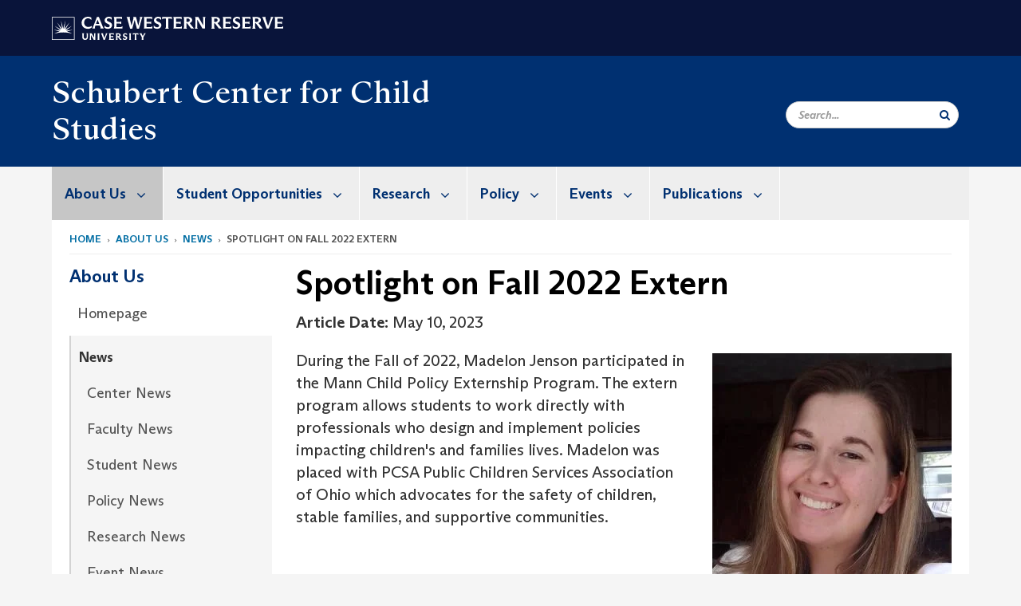

--- FILE ---
content_type: text/html; charset=UTF-8
request_url: https://case.edu/schubertcenter/about-us/news/spotlight-fall-2022-extern
body_size: 11128
content:
<!DOCTYPE html>
<html lang="en" dir="ltr" prefix="og: https://ogp.me/ns#">
  <head>
    <!-- datalayer begin -->
    
    <!-- datalayer end -->
    <!-- Google Tag Manager -->
    <script>(function(w,d,s,l,i){w[l]=w[l]||[];w[l].push({'gtm.start':
    new Date().getTime(),event:'gtm.js'});var f=d.getElementsByTagName(s)[0],
    j=d.createElement(s),dl=l!='dataLayer'?'&l='+l:'';j.async=true;j.src=
    'https://www.googletagmanager.com/gtm.js?id='+i+dl;f.parentNode.insertBefore(j,f);
    })(window,document,'script','dataLayer','GTM-M6NQD8');</script>
    <!-- End Google Tag Manager -->
    <meta charset="utf-8" />
<meta name="description" content=", , , , , During the Fall of 2022, Madelon Jenson participated in the Mann Child Policy Externship Program. The extern program allows students to work..." />
<meta name="abstract" content=", , , , , During the Fall of 2022, Madelon Jenson participated in the Mann Child Policy Externship Program. The extern program allows students to work..." />
<link rel="canonical" href="https://case.edu/schubertcenter/about-us/news/spotlight-fall-2022-extern" />
<meta name="referrer" content="no-referrer-when-downgrade" />
<meta name="rights" content="Copyright © 2026 Case Western Reserve University. All rights reserved." />
<meta property="og:site_name" content="Schubert Center for Child Studies | Case Western Reserve University" />
<meta property="og:url" content="https://case.edu/schubertcenter/about-us/news/spotlight-fall-2022-extern" />
<meta property="og:title" content="Spotlight on Fall 2022 Extern | Schubert Center for Child Studies | Case Western Reserve University" />
<meta property="og:description" content=", , , , , During the Fall of 2022, Madelon Jenson participated in the Mann Child Policy Externship Program. The extern program allows students to work..." />
<meta property="og:image" content="https://case.eduMadelon Jensen" />
<meta property="og:image" content="" />
<meta property="og:image" content="" />
<meta property="og:image" content="" />
<meta property="og:image" content="" />
<meta property="og:image" content="" />
<meta property="og:image" content="" />
<meta property="og:updated_time" content="2024-04-25T16:05:27-04:00" />
<meta property="place:location:longitude" content="-81.60971339999998" />
<meta property="place:location:latitude" content="41.5045992" />
<meta property="og:street_address" content="10900 Euclid Avenue" />
<meta property="og:locality" content="Cleveland" />
<meta property="og:region" content="Ohio" />
<meta property="og:postal_code" content="44106-4973" />
<meta property="og:country_name" content="United States" />
<meta property="og:email" content="schubertcenter@case.edu" />
<meta property="og:phone_number" content="216.368.0540" />
<meta property="og:locale" content="en_US" />
<meta property="article:published_time" content="2024-04-25T16:05:27-04:00" />
<meta name="twitter:title" content="Spotlight on Fall 2022 Extern | Schubert Center for Child Studies | Case Western Reserve University" />
<meta name="twitter:description" content=", , , , , During the Fall of 2022, Madelon Jenson participated in the Mann Child Policy Externship Program. The extern program allows students to work..." />
<meta name="twitter:image" content="https://case.eduMadelon Jensen, , , , ," />
<meta name="Generator" content="Drupal 10 (https://www.drupal.org)" />
<meta name="MobileOptimized" content="width" />
<meta name="HandheldFriendly" content="true" />
<meta name="viewport" content="width=device-width, initial-scale=1.0" />

    <title>Spotlight on Fall 2022 Extern | Schubert Center for Child Studies | Case Western Reserve University</title>
    <link rel="stylesheet" media="all" href="/schubertcenter/modules/contrib/cms_content_sync/css/entity-form.css?sxnacx" />
<link rel="stylesheet" media="all" href="/schubertcenter/core/modules/node/css/node.module.css?sxnacx" />
<link rel="stylesheet" media="all" href="/schubertcenter/core/assets/vendor/jquery.ui/themes/base/core.css?sxnacx" />
<link rel="stylesheet" media="all" href="/schubertcenter/core/assets/vendor/jquery.ui/themes/base/controlgroup.css?sxnacx" />
<link rel="stylesheet" media="all" href="/schubertcenter/core/assets/vendor/jquery.ui/themes/base/checkboxradio.css?sxnacx" />
<link rel="stylesheet" media="all" href="/schubertcenter/core/assets/vendor/jquery.ui/themes/base/resizable.css?sxnacx" />
<link rel="stylesheet" media="all" href="/schubertcenter/core/assets/vendor/jquery.ui/themes/base/button.css?sxnacx" />
<link rel="stylesheet" media="all" href="/schubertcenter/core/assets/vendor/jquery.ui/themes/base/dialog.css?sxnacx" />
<link rel="stylesheet" media="all" href="/schubertcenter/core/misc/components/progress.module.css?sxnacx" />
<link rel="stylesheet" media="all" href="/schubertcenter/core/misc/components/ajax-progress.module.css?sxnacx" />
<link rel="stylesheet" media="all" href="/schubertcenter/core/modules/system/css/components/align.module.css?sxnacx" />
<link rel="stylesheet" media="all" href="/schubertcenter/core/modules/system/css/components/fieldgroup.module.css?sxnacx" />
<link rel="stylesheet" media="all" href="/schubertcenter/core/modules/system/css/components/container-inline.module.css?sxnacx" />
<link rel="stylesheet" media="all" href="/schubertcenter/core/modules/system/css/components/clearfix.module.css?sxnacx" />
<link rel="stylesheet" media="all" href="/schubertcenter/core/modules/system/css/components/details.module.css?sxnacx" />
<link rel="stylesheet" media="all" href="/schubertcenter/core/modules/system/css/components/hidden.module.css?sxnacx" />
<link rel="stylesheet" media="all" href="/schubertcenter/core/modules/system/css/components/item-list.module.css?sxnacx" />
<link rel="stylesheet" media="all" href="/schubertcenter/core/modules/system/css/components/js.module.css?sxnacx" />
<link rel="stylesheet" media="all" href="/schubertcenter/core/modules/system/css/components/nowrap.module.css?sxnacx" />
<link rel="stylesheet" media="all" href="/schubertcenter/core/modules/system/css/components/position-container.module.css?sxnacx" />
<link rel="stylesheet" media="all" href="/schubertcenter/core/modules/system/css/components/reset-appearance.module.css?sxnacx" />
<link rel="stylesheet" media="all" href="/schubertcenter/core/modules/system/css/components/resize.module.css?sxnacx" />
<link rel="stylesheet" media="all" href="/schubertcenter/core/modules/system/css/components/system-status-counter.css?sxnacx" />
<link rel="stylesheet" media="all" href="/schubertcenter/core/modules/system/css/components/system-status-report-counters.css?sxnacx" />
<link rel="stylesheet" media="all" href="/schubertcenter/core/modules/system/css/components/system-status-report-general-info.css?sxnacx" />
<link rel="stylesheet" media="all" href="/schubertcenter/core/modules/system/css/components/tablesort.module.css?sxnacx" />
<link rel="stylesheet" media="all" href="/schubertcenter/modules/contrib/jquery_ui/assets/vendor/jquery.ui/themes/base/core.css?sxnacx" />
<link rel="stylesheet" media="all" href="/schubertcenter/core/modules/views/css/views.module.css?sxnacx" />
<link rel="stylesheet" media="all" href="/schubertcenter/core/assets/vendor/jquery.ui/themes/base/theme.css?sxnacx" />
<link rel="stylesheet" media="all" href="/schubertcenter/modules/contrib/jquery_ui/assets/vendor/jquery.ui/themes/base/theme.css?sxnacx" />
<link rel="stylesheet" media="all" href="/schubertcenter/modules/custom/custom_gin_override/css/gin-custom.css?sxnacx" />
<link rel="stylesheet" media="all" href="/schubertcenter/core/themes/claro/css/components/jquery.ui/theme.css?sxnacx" />
<link rel="stylesheet" media="all" href="/schubertcenter/modules/contrib/jquery_ui/assets/vendor/jquery.ui/themes/base/draggable.css?sxnacx" />
<link rel="stylesheet" media="all" href="/schubertcenter/modules/contrib/jquery_ui/assets/vendor/jquery.ui/themes/base/resizable.css?sxnacx" />
<link rel="stylesheet" media="all" href="/schubertcenter/core/themes/claro/css/components/dialog.css?sxnacx" />
<link rel="stylesheet" media="all" href="/schubertcenter/themes/custom/crew/css/style.css?sxnacx" />
<link rel="stylesheet" media="all" href="/schubertcenter/themes/contrib/gin/dist/css/components/ajax.css?sxnacx" />
<link rel="stylesheet" media="all" href="/schubertcenter/themes/contrib/gin/dist/css/components/dialog.css?sxnacx" />

    
    <script type="text/javascript">
      if (/MSIE \d|Trident.*rv:/.test(navigator.userAgent)) {document.write('<script src="https://dudbm6bcnmy8e.cloudfront.net/cwru-drupal-assets/scripts/ieshim.js"><\/script>')};
    </script>
  </head>
  <body>
    <!-- Google Tag Manager (noscript) -->
    <noscript aria-hidden="true"><iframe src="https://www.googletagmanager.com/ns.html?id=GTM-M6NQD8"
    height="0" width="0" style="display:none;visibility:hidden"></iframe></noscript>
    <!-- End Google Tag Manager (noscript) -->
        <a href="#main-content" class="visually-hidden focusable" role="navigation" aria-label="Jump to content">
      Skip to main content
    </a>
    
      <div class="dialog-off-canvas-main-canvas" data-off-canvas-main-canvas>
    
  
    <!-- hard code RAVE alert -->
    <div id="cwruravealert"></div>
    <script type="text/javascript">
      function raveCallback(data) {
        if (data !== undefined) {
          if (window['console']) { console.log(data); }
          var div = document.getElementById('cwruravealert');
          div.style.backgroundColor = data.bgcolor;
          div.style.color = data.fgcolor;
          div.style.width = '100%';
          div.style.fontWeight = '500';
          div.style.fontFamily = 'Arizona';
          div.style.padding = '5px 1% 5px 1%';
          var alert_div = document.createElement('div');
          alert_div.style.margin = 'auto';
          alert_div.style.maxWidth = '1000px';
          alert_div.style.width = '100%';
          alert_div.style.fontWeight = '500';
          alert_div.style.fontFamily = 'Arizona';
          alert_div.style.textAlign = 'center';
          var field;
          for (field of ['header', 'status', 'event', 'headline', 'description', 'instruction', 'note', 'web', 'contact']) {
            if (data[field]) {
              var field_div = document.createElement('div');
              field_div.innerHTML = data[field];
              alert_div.appendChild(field_div);
            }
          }
          div.appendChild(alert_div);
        }
      }
    </script>
    <script type="text/javascript" src="//webapps.case.edu/t4/rave/jsonp.pl?callback=raveCallback"></script>
    <!-- END RAVE ALERT -->

    
  
<!-- BEGIN PRINT HEADER -->
  <header class="visible-print-block" aria-hidden="true" aria-label="Print Header" role="presentation">
    <img src="https://dudbm6bcnmy8e.cloudfront.net/cwru/img/cwru_logo_primary_black_print.jpeg" alt="Case Western Reserve University" class="logo-default" aria-hidden="true">
  </header>
<!-- END PRINT HEADER -->

<!-- BEGIN SITE HEADER -->


<!-- BEGIN HEADER TOP -->
<div class="page-header-top" role="banner" aria-label="Case Western Reserve University Logo Banner">
  <div class="container">
    <!-- BEGIN LOGO -->
    <div class="page-logo">
      <a href="//case.edu/">
        <img src="https://dudbm6bcnmy8e.cloudfront.net/cwru/img/cwru_logo_primary_white.svg" onerror="javascript:this.src='https://dudbm6bcnmy8e.cloudfront.net/cwru/img/cwru_logo_primary_white.png';this.style.margin='-12px 0px';this.style.minHeight='55px'" alt="Case Western Reserve University" class="logo-default" title="Case Western Reserve University">
        <span class="sr-only">Go to case.edu</span>
      </a>
    </div>
    <!-- END LOGO -->
    <!-- BEGIN TOP NAVIGATION MENU -->
    <div class="top-menu hidden-sm hidden-xs">
          </div>
    <!-- END TOP NAVIGATION MENU -->
  </div>
</div>
<!-- END HEADER TOP -->


  <div class="page-head" role="banner" aria-label="School Name Banner">
              
<div class="container">
  <div class="col-md-6">
            <a href="https://case.edu/schubertcenter/">
                <div class="page-title ">
                <div aria-label="Site title">Schubert Center for Child Studies</div>
  
        </div>
      </a>
        </div>

  <div class="col-md-6">
        
    <div class="inputs pull-right hidden-xs hidden-sm ">
      <form action="//www.case.edu/search-results/" class="navbar__search-form desktop" name="searchForm" role="search" aria-label="desktop search">
        <div class="input-group">
          <span class="search-icon hidden-md hidden-lg"></span>
          <input placeholder="Search..." title="searchbox" type="search" class="navbar__search form-control form-search form-control" name="q" maxlength="128" size="15" onfocus="if(!this._haschanged){this.value=''};this._haschanged=true;">
          <span class="mobile-search-btn input-group-btn">
            <button type="submit" class="button js-form-submit form-submit btn icon-only" aria-label="Submit Search">
              <span class="sr-only">Search</span>
              <span class="fa fa-search" aria-hidden="true"></span>
            </button>
          </span>
          <input type="hidden" name="cx" value="004305171799132815236:ciq4c8b3yv4">
          <input type="hidden" name="ie" value="UTF-8">
          <input class="hidden" role="button" name="sa" type="submit" title="search" alt="search" value="search">
        </div>
      </form>
    </div>

  </div>
</div>

<div class="container">
  </div>

      </div>


                          

    <div >
      <header class="navbar navbar-default container" id="navbar" role="navigation" aria-labelledby="block-crew-main-menu">
                <div class="col-xs-12 no-padding">
        <div class="navbar-header">
            <div class="hidden-xs hidden-sm region region-navigation">
    <nav aria-label="mainmenumenu navigation menu"  id="block-crew-main-menu">
          
      

              <ul block="block-crew-main-menu" class="menu nav navbar-nav" role="menubar">
        <li class="hidden-md hidden-lg mobile-search-box" role="menuitem" tabindex="-1">
          <form action="//www.case.edu/search-results/" class="navbar__search-form" name="searchForm" role="search" aria-label="main search">
            <span class="search-icon hidden-md hidden-lg"></span>
            <input placeholder="Search CWRU" title="searchbox" type="search" class="navbar__search" name="q" onfocus="if(!this._haschanged){this.value=''};this._haschanged=true;">
            <span class="mobile-search-btn">
              <button type="submit" class="btn submit" aria-label="Submit Search">
                <i class="fa fa-search" aria-hidden="true"></i><span class="sr-only">Submit Search</span>
              </button>
            </span>
            <input type="hidden" name="cx" value="004305171799132815236:ciq4c8b3yv4">
            <input type="hidden" name="ie" value="UTF-8">
            <input class="hidden" role="button" name="sa" type="submit" title="search" alt="search">
          </form>
        </li>
                            <li class="expanded dropdown active" role="menuitem" tabindex="-1">
        <a href="/schubertcenter/about-us">About Us <span class="arrow" aria-haspopup="true"></span></a>
                                  <ul block="block-crew-main-menu" class="menu dropdown-menu" role="menu" aria-hidden="true" tabindex="-1">
                            <li role="menuitem">
        <a href="/schubertcenter/node/6" data-drupal-link-system-path="node/6">Homepage</a>
                  </li>
                        <li class="active" role="menuitem">
        <a href="/schubertcenter/about-us/news" data-drupal-link-system-path="node/381">News</a>
                  </li>
                        <li role="menuitem">
        <a href="/schubertcenter/about-us/center-directory" data-drupal-link-system-path="node/386">Center Directory</a>
                  </li>
                        <li role="menuitem">
        <a href="/schubertcenter/about-us/job-opportunities" data-drupal-link-system-path="node/2551">Job Opportunities</a>
                  </li>
                        <li role="menuitem">
        <a href="/schubertcenter/about-us/strategic-plan-2019-2023" data-drupal-link-system-path="node/446">Strategic Plan 2019-2023</a>
                  </li>
                        <li role="menuitem">
        <a href="/schubertcenter/about-us/annual-reports" data-drupal-link-system-path="node/406">Annual Reports</a>
                  </li>
                        <li role="menuitem">
        <a href="/schubertcenter/about-us/history" data-drupal-link-system-path="node/396">History</a>
                  </li>
                        <li role="menuitem">
        <a href="/schubertcenter/about-us/support-schubert-center" data-drupal-link-system-path="node/451">Support the Schubert Center</a>
                  </li>
                        <li role="menuitem">
        <a href="/schubertcenter/about-us/help-support-our-programming" data-drupal-link-system-path="node/3014">Help support our Programming</a>
                  </li>
                        <li role="menuitem">
        <a href="/schubertcenter/about-us/contact-schubert-center" data-drupal-link-system-path="node/1961">Contact the Schubert Center</a>
                  </li>
                        <li role="menuitem">
        <a href="/schubertcenter/about-us/social-media-links" data-drupal-link-system-path="node/3070">Social Media Links</a>
                  </li>
        </ul>
  
            </li>
                        <li class="expanded dropdown" role="menuitem" tabindex="-1">
        <a href="/schubertcenter/student-opportunities">Student Opportunities <span class="arrow" aria-haspopup="true"></span></a>
                                  <ul block="block-crew-main-menu" class="menu dropdown-menu" role="menu" aria-hidden="true" tabindex="-1">
                            <li role="menuitem">
        <a href="/schubertcenter/student-opportunities/childhood-studies-minor" data-drupal-link-system-path="node/456">Childhood Studies Minor</a>
                  </li>
                        <li role="menuitem">
        <a href="/schubertcenter/student-opportunities/graduate-students" data-drupal-link-system-path="node/3036">Graduate Students</a>
                  </li>
                        <li role="menuitem">
        <a href="/schubertcenter/student-opportunities/undergraduate" data-drupal-link-system-path="node/2841">Undergraduate</a>
                  </li>
        </ul>
  
            </li>
                        <li class="expanded dropdown" role="menuitem" tabindex="-1">
        <a href="/schubertcenter/research">Research <span class="arrow" aria-haspopup="true"></span></a>
                                  <ul block="block-crew-main-menu" class="menu dropdown-menu" role="menu" aria-hidden="true" tabindex="-1">
                            <li role="menuitem">
        <a href="/schubertcenter/research/schubert-center-faculty-research-and-child-associates" data-drupal-link-system-path="node/391">Schubert Center Faculty, Research and Child Associates</a>
                  </li>
                        <li role="menuitem">
        <a href="/schubertcenter/research/seed-grant-recipients-2019-2020" data-drupal-link-system-path="node/511">Seed Grant Recipients 2019-2020</a>
                  </li>
                        <li role="menuitem">
        <a href="/schubertcenter/research/centers-and-programs-children" data-drupal-link-system-path="node/506">Centers and Programs for Children</a>
                  </li>
                        <li role="menuitem">
        <a href="/schubertcenter/research/open-doors-academy-partnership" data-drupal-link-system-path="node/2516">Open Doors Academy Partnership</a>
                  </li>
        </ul>
  
            </li>
                        <li class="expanded dropdown" role="menuitem" tabindex="-1">
        <a href="/schubertcenter/policy">Policy <span class="arrow" aria-haspopup="true"></span></a>
                                  <ul block="block-crew-main-menu" class="menu dropdown-menu" role="menu" aria-hidden="true" tabindex="-1">
                            <li role="menuitem">
        <a href="/schubertcenter/researchtopolicy" data-drupal-link-system-path="node/2381">Research-to-Policy Fellowship Cohort</a>
                  </li>
                        <li role="menuitem">
        <a href="/schubertcenter/policy/policy-reports-resources" data-drupal-link-system-path="node/411">Policy Reports + Resources</a>
                  </li>
                        <li role="menuitem">
        <a href="/schubertcenter/policy/policy-action-issues" data-drupal-link-system-path="node/2401">Policy Action Issues</a>
                  </li>
                        <li role="menuitem">
        <a href="/schubertcenter/policy/connecting-students-policy" data-drupal-link-system-path="node/551">Connecting Students to Policy</a>
                  </li>
                        <li role="menuitem">
        <a href="/schubertcenter/youth-and-policing" data-drupal-link-system-path="node/2426">Youth and Policing: A Look at Cleveland&#039;s New Youth Policy</a>
                  </li>
                        <li role="menuitem">
        <a href="/schubertcenter/policy/working-toward-lead-free-kids-ohio" data-drupal-link-system-path="node/561">Working Toward Lead-Free Kids in Ohio</a>
                  </li>
        </ul>
  
            </li>
                        <li class="expanded dropdown" role="menuitem" tabindex="-1">
        <a href="/schubertcenter/events">Events <span class="arrow" aria-haspopup="true"></span></a>
                                  <ul block="block-crew-main-menu" class="menu dropdown-menu" role="menu" aria-hidden="true" tabindex="-1">
                            <li role="menuitem">
        <a href="/schubertcenter/events/kessler-freedheim-lecture-series" data-drupal-link-system-path="node/1916">Kessler-Freedheim Lecture Series</a>
                  </li>
                        <li role="menuitem">
        <a href="/schubertcenter/events/past-events" data-drupal-link-system-path="node/586">Past Events</a>
                  </li>
        </ul>
  
            </li>
                        <li class="expanded dropdown" role="menuitem" tabindex="-1">
        <a href="/schubertcenter/publications">Publications <span class="arrow" aria-haspopup="true"></span></a>
                                  <ul block="block-crew-main-menu" class="menu dropdown-menu" role="menu" aria-hidden="true" tabindex="-1">
                            <li role="menuitem">
        <a href="/schubertcenter/publications/child-well-being-resources" data-drupal-link-system-path="node/556">Child Well-Being Resources</a>
                  </li>
                        <li role="menuitem">
        <a href="/schubertcenter/publications/peer-reviewed-research" data-drupal-link-system-path="node/2978">Peer Reviewed Research</a>
                  </li>
                        <li role="menuitem">
        <a href="/schubertcenter/publications/policy-reports-resources" data-drupal-link-system-path="node/2993">Policy Reports &amp; Resources</a>
                  </li>
                        <li role="menuitem">
        <a href="/schubertcenter/publications/research-policy-briefs" data-drupal-link-system-path="node/1956">Research Policy Briefs</a>
                  </li>
        </ul>
  
            </li>
        </ul>
  



  </nav>

  </div>

                                <button type="button" class="navbar-toggle" data-toggle="collapse" data-target="#navbar-collapse">
              <span class="sr-only">Toggle navigation</span>
              <i class="fa fa-bars" aria-hidden="true"></i>
              Navigation + Search
            </button>
                  </div>
      </div>
                          <div id="navbar-collapse" class="navbar-collapse collapse">
              	<div class="hidden-md hidden-lg row region region-navigation-collapsible">
    	<nav aria-label="mobilemenu navigation menu"  id="block-crew-mobile-nav">
          
      

              <ul block="block-crew-mobile-nav" class="menu nav navbar-nav" role="menubar">
        <li class="hidden-md hidden-lg mobile-search-box" role="menuitem" tabindex="-1">
          <form action="//www.case.edu/search-results/" class="navbar__search-form" name="searchForm" role="search" aria-label="mobile search">
            <span class="search-icon hidden-md hidden-lg"></span>
            <input placeholder="Search CWRU" title="searchbox" type="search" class="navbar__search" name="q" onfocus="if(!this._haschanged){this.value=''};this._haschanged=true;">
            <span class="mobile-search-btn">
              <button type="submit" class="btn submit" aria-label="Submit Search">
                <i class="fa fa-search" aria-hidden="true"></i><span class="sr-only">Submit Search</span>
              </button>
            </span>
            <input type="hidden" name="cx" value="004305171799132815236:ciq4c8b3yv4">
            <input type="hidden" name="ie" value="UTF-8">
            <input class="hidden" role="button" name="sa" type="submit" title="search" alt="search">
          </form>
        </li>
                            <li class="expanded dropdown active" role="menuitem" tabindex="-1">
        <a href="/schubertcenter/about-us">About Us <span class="arrow" aria-haspopup="true"></span></a>
                                  <ul block="block-crew-mobile-nav" class="menu dropdown-menu" role="menu" aria-hidden="true" tabindex="-1">
                            <li role="menuitem">
        <a href="/schubertcenter/node/6" data-drupal-link-system-path="node/6">Homepage</a>
                  </li>
                        <li class="expanded active" role="menuitem" tabindex="-1">
        <a href="/schubertcenter/about-us/news">News <span class="arrow" aria-haspopup="true"></span></a>
                                  <ul block="block-crew-mobile-nav" class="menu dropdown-menu" role="menu" aria-hidden="true" tabindex="-1">
                            <li role="menuitem">
        <a href="/schubertcenter/about-us/news/center-news" data-drupal-link-system-path="node/591">Center News</a>
                  </li>
                        <li role="menuitem">
        <a href="/schubertcenter/about-us/news/faculty-news" data-drupal-link-system-path="node/596">Faculty News</a>
                  </li>
                        <li role="menuitem">
        <a href="/schubertcenter/about-us/news/student-news" data-drupal-link-system-path="node/601">Student News</a>
                  </li>
                        <li role="menuitem">
        <a href="/schubertcenter/about-us/news/policy-news" data-drupal-link-system-path="node/606">Policy News</a>
                  </li>
                        <li role="menuitem">
        <a href="/schubertcenter/about-us/news/research-news" data-drupal-link-system-path="node/611">Research News</a>
                  </li>
                        <li role="menuitem">
        <a href="/schubertcenter/about-us/news/event-news" data-drupal-link-system-path="node/616">Event News</a>
                  </li>
                        <li role="menuitem">
        <a href="/schubertcenter/about-us/news/spotlight-spring-2022-externs" data-drupal-link-system-path="node/2586">Spotlight on Spring 2022 Externs</a>
                  </li>
                        <li role="menuitem">
        <a href="/schubertcenter/about-us/news/mann-child-policy-externship-participants" data-drupal-link-system-path="node/1591">Mann Child Policy Externship Participants</a>
                  </li>
                        <li class="active" role="menuitem">
        <a href="/schubertcenter/about-us/news/spotlight-fall-2022-extern" data-drupal-link-system-path="node/2791" class="is-active" aria-current="page">Spotlight on Fall 2022 Extern</a>
                  </li>
                        <li role="menuitem">
        <a href="/schubertcenter/about-us/news/greater-cle-youth-justice-collective-amplifying-youth-voice" data-drupal-link-system-path="node/3028">The Greater CLE Youth Justice Collective:  Amplifying Youth Voice</a>
                  </li>
                        <li role="menuitem">
        <a href="/schubertcenter/about-us/news/spotlight-spring-2023-extern" data-drupal-link-system-path="node/2796">Spotlight on Spring 2023 - Extern</a>
                  </li>
                        <li role="menuitem">
        <a href="/schubertcenter/about-us/news/spotlight-spring-2024-extern" data-drupal-link-system-path="node/2986">Spotlight on Spring 2024 - Extern</a>
                  </li>
                        <li role="menuitem">
        <a href="/schubertcenter/about-us/news/spotlight-spring-2025-extern" data-drupal-link-system-path="node/3032">Spotlight on Spring 2025 - Extern</a>
                  </li>
        </ul>
  
            </li>
                        <li role="menuitem">
        <a href="/schubertcenter/about-us/center-directory" data-drupal-link-system-path="node/386">Center Directory</a>
                  </li>
                        <li role="menuitem">
        <a href="/schubertcenter/about-us/job-opportunities" data-drupal-link-system-path="node/2551">Job Opportunities</a>
                  </li>
                        <li role="menuitem">
        <a href="/schubertcenter/about-us/strategic-plan-2019-2023" data-drupal-link-system-path="node/446">Strategic Plan 2019-2023</a>
                  </li>
                        <li role="menuitem">
        <a href="/schubertcenter/about-us/annual-reports" data-drupal-link-system-path="node/406">Annual Reports</a>
                  </li>
                        <li role="menuitem">
        <a href="/schubertcenter/about-us/history" data-drupal-link-system-path="node/396">History</a>
                  </li>
                        <li role="menuitem">
        <a href="/schubertcenter/about-us/support-schubert-center" data-drupal-link-system-path="node/451">Support the Schubert Center</a>
                  </li>
                        <li role="menuitem">
        <a href="/schubertcenter/about-us/help-support-our-programming" data-drupal-link-system-path="node/3014">Help support our Programming</a>
                  </li>
                        <li role="menuitem">
        <a href="/schubertcenter/about-us/contact-schubert-center" data-drupal-link-system-path="node/1961">Contact the Schubert Center</a>
                  </li>
                        <li role="menuitem">
        <a href="/schubertcenter/about-us/social-media-links" data-drupal-link-system-path="node/3070">Social Media Links</a>
                  </li>
        </ul>
  
            </li>
                        <li class="expanded dropdown" role="menuitem" tabindex="-1">
        <a href="/schubertcenter/student-opportunities">Student Opportunities <span class="arrow" aria-haspopup="true"></span></a>
                                  <ul block="block-crew-mobile-nav" class="menu dropdown-menu" role="menu" aria-hidden="true" tabindex="-1">
                            <li role="menuitem">
        <a href="/schubertcenter/student-opportunities/childhood-studies-minor" data-drupal-link-system-path="node/456">Childhood Studies Minor</a>
                  </li>
                        <li role="menuitem">
        <a href="/schubertcenter/student-opportunities/graduate-students" data-drupal-link-system-path="node/3036">Graduate Students</a>
                  </li>
                        <li role="menuitem">
        <a href="/schubertcenter/student-opportunities/undergraduate" data-drupal-link-system-path="node/2841">Undergraduate</a>
                  </li>
        </ul>
  
            </li>
                        <li class="expanded dropdown" role="menuitem" tabindex="-1">
        <a href="/schubertcenter/research">Research <span class="arrow" aria-haspopup="true"></span></a>
                                  <ul block="block-crew-mobile-nav" class="menu dropdown-menu" role="menu" aria-hidden="true" tabindex="-1">
                            <li role="menuitem">
        <a href="/schubertcenter/research/schubert-center-faculty-research-and-child-associates" data-drupal-link-system-path="node/391">Schubert Center Faculty, Research and Child Associates</a>
                  </li>
                        <li role="menuitem">
        <a href="/schubertcenter/research/seed-grant-recipients-2019-2020" data-drupal-link-system-path="node/511">Seed Grant Recipients 2019-2020</a>
                  </li>
                        <li role="menuitem">
        <a href="/schubertcenter/research/centers-and-programs-children" data-drupal-link-system-path="node/506">Centers and Programs for Children</a>
                  </li>
                        <li role="menuitem">
        <a href="/schubertcenter/research/open-doors-academy-partnership" data-drupal-link-system-path="node/2516">Open Doors Academy Partnership</a>
                  </li>
        </ul>
  
            </li>
                        <li class="expanded dropdown" role="menuitem" tabindex="-1">
        <a href="/schubertcenter/policy">Policy <span class="arrow" aria-haspopup="true"></span></a>
                                  <ul block="block-crew-mobile-nav" class="menu dropdown-menu" role="menu" aria-hidden="true" tabindex="-1">
                            <li role="menuitem">
        <a href="/schubertcenter/researchtopolicy" data-drupal-link-system-path="node/2381">Research-to-Policy Fellowship Cohort</a>
                  </li>
                        <li role="menuitem">
        <a href="/schubertcenter/policy/policy-reports-resources" data-drupal-link-system-path="node/411">Policy Reports + Resources</a>
                  </li>
                        <li role="menuitem">
        <a href="/schubertcenter/policy/policy-action-issues" data-drupal-link-system-path="node/2401">Policy Action Issues</a>
                  </li>
                        <li role="menuitem">
        <a href="/schubertcenter/policy/connecting-students-policy" data-drupal-link-system-path="node/551">Connecting Students to Policy</a>
                  </li>
                        <li role="menuitem">
        <a href="/schubertcenter/youth-and-policing" data-drupal-link-system-path="node/2426">Youth and Policing: A Look at Cleveland&#039;s New Youth Policy</a>
                  </li>
                        <li role="menuitem">
        <a href="/schubertcenter/policy/working-toward-lead-free-kids-ohio" data-drupal-link-system-path="node/561">Working Toward Lead-Free Kids in Ohio</a>
                  </li>
        </ul>
  
            </li>
                        <li class="expanded dropdown" role="menuitem" tabindex="-1">
        <a href="/schubertcenter/events">Events <span class="arrow" aria-haspopup="true"></span></a>
                                  <ul block="block-crew-mobile-nav" class="menu dropdown-menu" role="menu" aria-hidden="true" tabindex="-1">
                            <li role="menuitem">
        <a href="/schubertcenter/events/kessler-freedheim-lecture-series" data-drupal-link-system-path="node/1916">Kessler-Freedheim Lecture Series</a>
                  </li>
                        <li role="menuitem">
        <a href="/schubertcenter/events/past-events" data-drupal-link-system-path="node/586">Past Events</a>
                  </li>
        </ul>
  
            </li>
                        <li class="expanded dropdown" role="menuitem" tabindex="-1">
        <a href="/schubertcenter/publications">Publications <span class="arrow" aria-haspopup="true"></span></a>
                                  <ul block="block-crew-mobile-nav" class="menu dropdown-menu" role="menu" aria-hidden="true" tabindex="-1">
                            <li role="menuitem">
        <a href="/schubertcenter/publications/child-well-being-resources" data-drupal-link-system-path="node/556">Child Well-Being Resources</a>
                  </li>
                        <li role="menuitem">
        <a href="/schubertcenter/publications/peer-reviewed-research" data-drupal-link-system-path="node/2978">Peer Reviewed Research</a>
                  </li>
                        <li role="menuitem">
        <a href="/schubertcenter/publications/policy-reports-resources" data-drupal-link-system-path="node/2993">Policy Reports &amp; Resources</a>
                  </li>
                        <li role="menuitem">
        <a href="/schubertcenter/publications/research-policy-briefs" data-drupal-link-system-path="node/1956">Research Policy Briefs</a>
                  </li>
        </ul>
  
            </li>
        </ul>
  



  </nav>

  	</div>

          </div>
                      </header>
    </div>
  

  <div role="main" class="main-container container  js-quickedit-main-content">

                
                                      <div class="highlighted">  <div class="region region-highlighted">
    <div data-drupal-messages-fallback class="hidden"></div>

  </div>
</div>
                  
                                        <div class="region region-breadcrumbs">
        <ol class="breadcrumb">
          <li >
                  <a href="/schubertcenter/">Home</a>
              </li>
          <li >
                  <a href="/schubertcenter/about-us">About Us</a>
              </li>
          <li >
                  <a href="/schubertcenter/about-us/news">News</a>
              </li>
          <li >
                  Spotlight on Fall 2022 Extern
              </li>
      </ol>


  </div>

                  
                
      <div class="row pre-sidebar">
                                
                                    <aside aria-label="Sidebar Navigation Menu" class="col-lg-3 col-md-3 hidden-sm hidden-xs sidebar-desktop">
                <div  class="region region-sidebar-first">
    <nav aria-label="sidebarigationmenu navigation menu"  id="block-crew-sidebar-navigation">
          
      

                                        <a href="/schubertcenter/about-us" class="sidebar-menu-title">
                    <h2>About Us</h2>
                </a>
                <ul class="page-sidebar-menu" role="menubar">
                                                        <li class="nav-item" role="menuitem">
                <a href="/schubertcenter/node/6" class="nav-link" data-drupal-link-system-path="node/6">Homepage</a>
                            </li>
                                <li class="nav-item active open" role="menuitem">
                <a href="/schubertcenter/about-us/news" class="nav-link" data-drupal-link-system-path="node/381">News</a>
                                    <ul class="sub-menu" role="menu">
                                                            <li class="nav-item" role="menuitem">
                <a href="/schubertcenter/about-us/news/center-news" class="nav-link" data-drupal-link-system-path="node/591">Center News</a>
                            </li>
                                <li class="nav-item" role="menuitem">
                <a href="/schubertcenter/about-us/news/faculty-news" class="nav-link" data-drupal-link-system-path="node/596">Faculty News</a>
                            </li>
                                <li class="nav-item" role="menuitem">
                <a href="/schubertcenter/about-us/news/student-news" class="nav-link" data-drupal-link-system-path="node/601">Student News</a>
                            </li>
                                <li class="nav-item" role="menuitem">
                <a href="/schubertcenter/about-us/news/policy-news" class="nav-link" data-drupal-link-system-path="node/606">Policy News</a>
                            </li>
                                <li class="nav-item" role="menuitem">
                <a href="/schubertcenter/about-us/news/research-news" class="nav-link" data-drupal-link-system-path="node/611">Research News</a>
                            </li>
                                <li class="nav-item" role="menuitem">
                <a href="/schubertcenter/about-us/news/event-news" class="nav-link" data-drupal-link-system-path="node/616">Event News</a>
                            </li>
                                <li class="nav-item" role="menuitem">
                <a href="/schubertcenter/about-us/news/spotlight-spring-2022-externs" class="nav-link" data-drupal-link-system-path="node/2586">Spotlight on Spring 2022 Externs</a>
                            </li>
                                <li class="nav-item" role="menuitem">
                <a href="/schubertcenter/about-us/news/mann-child-policy-externship-participants" class="nav-link" data-drupal-link-system-path="node/1591">Mann Child Policy Externship Participants</a>
                            </li>
                                <li class="nav-item open" role="menuitem">
                <a href="/schubertcenter/about-us/news/spotlight-fall-2022-extern" class="nav-link is-active" data-drupal-link-system-path="node/2791" aria-current="page">Spotlight on Fall 2022 Extern</a>
                            </li>
                                <li class="nav-item" role="menuitem">
                <a href="/schubertcenter/about-us/news/greater-cle-youth-justice-collective-amplifying-youth-voice" class="nav-link" data-drupal-link-system-path="node/3028">The Greater CLE Youth Justice Collective:  Amplifying Youth Voice</a>
                            </li>
                                <li class="nav-item" role="menuitem">
                <a href="/schubertcenter/about-us/news/spotlight-spring-2023-extern" class="nav-link" data-drupal-link-system-path="node/2796">Spotlight on Spring 2023 - Extern</a>
                            </li>
                                <li class="nav-item" role="menuitem">
                <a href="/schubertcenter/about-us/news/spotlight-spring-2024-extern" class="nav-link" data-drupal-link-system-path="node/2986">Spotlight on Spring 2024 - Extern</a>
                            </li>
                                <li class="nav-item" role="menuitem">
                <a href="/schubertcenter/about-us/news/spotlight-spring-2025-extern" class="nav-link" data-drupal-link-system-path="node/3032">Spotlight on Spring 2025 - Extern</a>
                            </li>
            
                    </ul>
                            </li>
                                <li class="nav-item" role="menuitem">
                <a href="/schubertcenter/about-us/center-directory" class="nav-link" data-drupal-link-system-path="node/386">Center Directory</a>
                            </li>
                                <li class="nav-item" role="menuitem">
                <a href="/schubertcenter/about-us/job-opportunities" class="nav-link" data-drupal-link-system-path="node/2551">Job Opportunities</a>
                            </li>
                                <li class="nav-item" role="menuitem">
                <a href="/schubertcenter/about-us/strategic-plan-2019-2023" class="nav-link" data-drupal-link-system-path="node/446">Strategic Plan 2019-2023</a>
                            </li>
                                <li class="nav-item" role="menuitem">
                <a href="/schubertcenter/about-us/annual-reports" class="nav-link" data-drupal-link-system-path="node/406">Annual Reports</a>
                            </li>
                                <li class="nav-item" role="menuitem">
                <a href="/schubertcenter/about-us/history" class="nav-link" data-drupal-link-system-path="node/396">History</a>
                            </li>
                                <li class="nav-item" role="menuitem">
                <a href="/schubertcenter/about-us/support-schubert-center" class="nav-link" data-drupal-link-system-path="node/451">Support the Schubert Center</a>
                            </li>
                                <li class="nav-item" role="menuitem">
                <a href="/schubertcenter/about-us/help-support-our-programming" class="nav-link" data-drupal-link-system-path="node/3014">Help support our Programming</a>
                            </li>
                                <li class="nav-item" role="menuitem">
                <a href="/schubertcenter/about-us/contact-schubert-center" class="nav-link" data-drupal-link-system-path="node/1961">Contact the Schubert Center</a>
                            </li>
                                <li class="nav-item" role="menuitem">
                <a href="/schubertcenter/about-us/social-media-links" class="nav-link" data-drupal-link-system-path="node/3070">Social Media Links</a>
                            </li>
            
                </ul>
                                                                                                                            



  </nav>

  </div>

            </aside>
                        
            <section role="region" aria-label="main-content"  class="col-sm-12 col-md-9 has-sidebar">
                          <a id="main-content"></a>
            <div class="region region-content">
        <h1 class="page-header">
<span>Spotlight on Fall 2022 Extern</span>
</h1>

  
<article class="news-article full clearfix">

  
    

  
  <div class="content">
    
  <div class="field field--name-field-article-date field--type-datetime field--label-inline">
    <div class="field--label">Article Date</div>
              <div class="field--item">May 10, 2023</div>
          </div>

            <div class="field field--name-field-article-image-ref field--type-entity-reference field--label-hidden field--item"><div class="media-image-container pull-right article-image">
  
  
            <div class="field field--name-field-image field--type-image field--label-hidden field--item">  <img loading="lazy" src="/schubertcenter/sites/default/files/styles/article_300x300_/public/2023-05/Madelon%20Headshot%20%281%29.jpg?h=7ad9f580&amp;itok=GmMVB4-C" width="300" height="300" alt="Madelon Jensen" class="img-responsive" />


</div>
      
</div>
</div>
      
            <div class="field field--name-field-article-content field--type-text-with-summary field--label-hidden field--item"><p>During the Fall of 2022, Madelon Jenson participated in the Mann Child Policy Externship Program. The extern program allows students to work directly with professionals who design and implement policies impacting children's and families lives. Madelon was placed with PCSA Public Children Services Association of Ohio which advocates for the safety of children, stable families, and supportive communities.&nbsp; &nbsp;</p>

<p>&nbsp;</p>
</div>
      
            <div class="field field--name-field-article-link field--type-link field--label-hidden field--item"><a href="https://case.edu/schubertcenter/node/2736">Click here to learn more about her experience.</a></div>
      <form class="node-news-article-form node-form" data-drupal-selector="node-news-article-form" action="/schubertcenter/about-us/news/spotlight-fall-2022-extern" method="post" id="node-news-article-form" accept-charset="UTF-8">
  <input data-drupal-selector="edit-node-news-article-form" type="hidden" name="form_id" value="node_news_article_form" /><div data-drupal-selector="edit-actions" class="form-actions form-group js-form-wrapper form-wrapper" id="edit-actions"><button data-drupal-selector="edit-submit" class="button button--primary js-form-submit form-submit btn-success btn icon-before" type="submit" id="edit-submit" name="op" value="Save"><span class="icon glyphicon glyphicon-ok" aria-hidden="true"></span>
Save</button></div>
<div class="field--type-string field--name-moderation-state field--widget-workflow-buttons form-group js-form-wrapper form-wrapper" data-drupal-selector="edit-moderation-state-wrapper" id="edit-moderation-state-wrapper">      
  </div>

</form>

  </div>

</article>


  </div>

              </section>

                </div>
  </div>
      <footer aria-label="footer" class="footer container" role="contentinfo">
        <div class="region region-footer">
      <section role="region" aria-label="footer sections"  class="views-element-container block block-views block-views-blockfooter-block-footer clearfix" id="block-views-block-footer-block-footer">
  
    

      <div block="block-views-block-footer-block-footer" class="form-group"><div class="footer view view-footer view-id-footer view-display-id-block_footer js-view-dom-id-4d02f054b43685d8cc9bae97cc43ddf3d5ee76ad54494a9dc6a69d9fe7fd5be6">
  
    
      
      <div class="view-content">
          <div class="views-row">



<div class="footer__block footer__block--university">
  <img src="https://dudbm6bcnmy8e.cloudfront.net/cwru/img/cwru_acronym_blue.svg" onerror="javascript:this.src='https://dudbm6bcnmy8e.cloudfront.net/cwru/img/cwru_acronym_blue.svg'" alt="Case Western Reserve University Logo with Tagline" class="footer__logo" title="Case Western Reserve University">
  <p>&copy; 2026 <a href="//case.edu/">Case Western Reserve University</a></p>
  <address>10900 Euclid Ave. Cleveland, Ohio 44106</address>
  <p>
    <a href="tel:12163682000">216.368.2000</a>
    <br />
    <a href="https://case.edu/utech/departments/information-security/policies/legal-privacy-notice">Legal Notice</a> | <a href="https://case.edu/privacy-statement/index.html">Privacy Policy</a>
    <br />
        <a href="https://case.edu/equity/sexual-harassment-title-ix/title-ix-notice-nondiscrimination" className="mt1">Title IX Notice of Non-Discrimination</a>
  </p>
</div>

<div class="footer__block footer__block--department">
  <img src="https://dudbm6bcnmy8e.cloudfront.net/cwru-drupal-assets/images/pin-icon.svg" alt="map marker" class="footer__map-icon hidden-sm hidden-xs">
  <div class="footer__department-info">
          <div class="footer__header h3">Schubert Center for Child Studies</div>
              <strong>Campus Location:</strong>
      <p>
         11635 Euclid Ave, Suite 120
                <br>
        Cleveland,
        OH
        44106
      </p>
    
          <strong>Mailing Address:</strong>
      <p>
        10900 Euclid Ave.
                <br>
        Cleveland,
        OH
        44106-7170
      </p>
              <p>
        <strong>Phone:</strong> <a href="tel:216.368.0540">216.368.0540</a>
      </p>
                              <p>
        <a href="mailto:schubertcenter@case.edu">Site Feedback</a>
      </p>
      </div>
</div>

<div class="footer__block footer__block--social">
                                                                                                      <div class="footer__header h3">Social Media</div>
      <div class="footer__social-icons">
                  <a href="https://www.facebook.com/schubertcenter" target="_blank"
          title="CWRU Facebook"
          class="footer__social-icon fa fa-facebook">
            <span class="sr-only">Facebook</span>
          </a>
                  <a href="https://twitter.com/schubertcenter" target="_blank"
          title="CWRU Twitter"
          class="footer__social-icon fa fa-twitter">
            <span class="sr-only">Twitter</span>
          </a>
                  <a href="https://www.linkedin.com/in/schubert-center-for-child-studies-729592294" target="_blank"
          title="CWRU Linkedin"
          class="footer__social-icon fa fa-linkedin">
            <span class="sr-only">Linkedin</span>
          </a>
                  <a href="https://www.instagram.com/schubertcenter.cwru/" target="_blank"
          title="CWRU Instagram"
          class="footer__social-icon fa fa-instagram">
            <span class="sr-only">Instagram</span>
          </a>
              </div>
                  </div>

<div class="footer__block footer__block--links">
  <div class="footer__header h3" tabindex="0">CWRU Links</div>
  <ul role="menu" class="footer-links">
    <li role="menuitem">
      <a href="https://case.edu/admissions/">Apply to CWRU</a>
    </li>
    <li role="menuitem">
      <a href="https://case.edu/give/">Give Now</a>
    </li>
    <li role="menuitem">
      <a href="https://case.edu/visit/">Visit Campus</a>
    </li>
    <li role="menuitem">
      <a href="https://webapps.case.edu/directory/">University Directory</a>
    </li>
  </ul>
</div>
</div>

    </div>
  
          </div>
</div>

  </section>


  </div>

<div class="scroll-to-top">
  <span class="fa-stack fa-lg">
      <i class="fa fa-circle fa-stack-2x fa-inverse" aria-hidden="true"></i>
      <i class="fa fa-arrow-up fa-stack-1x" aria-hidden="true"></i>
  </span>
</div>

    </footer>
  
  </div>

    
    <script type="application/json" data-drupal-selector="drupal-settings-json">{"path":{"baseUrl":"\/schubertcenter\/","pathPrefix":"","currentPath":"node\/2791","currentPathIsAdmin":false,"isFront":false,"currentLanguage":"en"},"pluralDelimiter":"\u0003","suppressDeprecationErrors":true,"ajaxPageState":{"libraries":"[base64]","theme":"crew","theme_token":null},"ajaxTrustedUrl":{"form_action_p_pvdeGsVG5zNF_XLGPTvYSKCf43t8qZYSwcfZl2uzM":true},"bootstrap":{"forms_has_error_value_toggle":1,"modal_animation":1,"modal_backdrop":"true","modal_focus_input":1,"modal_keyboard":1,"modal_select_text":1,"modal_show":1,"modal_size":"","popover_enabled":1,"popover_animation":1,"popover_auto_close":1,"popover_container":"body","popover_content":"","popover_delay":"0","popover_html":0,"popover_placement":"right","popover_selector":"","popover_title":"","popover_trigger":"click","tooltip_enabled":1,"tooltip_animation":1,"tooltip_container":"body","tooltip_delay":"0","tooltip_html":0,"tooltip_placement":"auto left","tooltip_selector":"","tooltip_trigger":"hover"},"crew":{"datalayer":{"site_name":"Spotlight on Fall 2022 Extern | Schubert Center for Child Studies"},"new_datalayer":{"event":"ga4_site_name","ga4_site_name":"Spotlight on Fall 2022 Extern | Schubert Center for Child Studies"}},"field_group":{"tabs":{"mode":"default","context":"form","settings":{"classes":"","id":"","direction":"vertical"}}},"widthBreakpoint":640,"user":{"uid":0,"permissionsHash":"48c46bf51451d7e474cef2bdecf6921afbf8449b0195cff0387ff36ea5ded369"}}</script>
<script src="/schubertcenter/core/assets/vendor/jquery/jquery.min.js?v=3.7.1"></script>
<script src="/schubertcenter/core/assets/vendor/underscore/underscore-min.js?v=1.13.7"></script>
<script src="/schubertcenter/core/assets/vendor/once/once.min.js?v=1.0.1"></script>
<script src="/schubertcenter/core/misc/drupalSettingsLoader.js?v=10.4.5"></script>
<script src="/schubertcenter/core/misc/drupal.js?v=10.4.5"></script>
<script src="/schubertcenter/core/misc/drupal.init.js?v=10.4.5"></script>
<script src="/schubertcenter/core/misc/debounce.js?v=10.4.5"></script>
<script src="/schubertcenter/core/assets/vendor/jquery.ui/ui/version-min.js?v=10.4.5"></script>
<script src="/schubertcenter/core/assets/vendor/jquery.ui/ui/data-min.js?v=10.4.5"></script>
<script src="/schubertcenter/core/assets/vendor/jquery.ui/ui/disable-selection-min.js?v=10.4.5"></script>
<script src="/schubertcenter/core/assets/vendor/jquery.ui/ui/jquery-patch-min.js?v=10.4.5"></script>
<script src="/schubertcenter/core/assets/vendor/jquery.ui/ui/scroll-parent-min.js?v=10.4.5"></script>
<script src="/schubertcenter/core/assets/vendor/jquery.ui/ui/unique-id-min.js?v=10.4.5"></script>
<script src="/schubertcenter/core/assets/vendor/jquery.ui/ui/focusable-min.js?v=10.4.5"></script>
<script src="/schubertcenter/core/assets/vendor/jquery.ui/ui/keycode-min.js?v=10.4.5"></script>
<script src="/schubertcenter/core/assets/vendor/jquery.ui/ui/plugin-min.js?v=10.4.5"></script>
<script src="/schubertcenter/core/assets/vendor/jquery.ui/ui/widget-min.js?v=10.4.5"></script>
<script src="/schubertcenter/core/assets/vendor/jquery.ui/ui/labels-min.js?v=10.4.5"></script>
<script src="/schubertcenter/core/assets/vendor/jquery.ui/ui/widgets/controlgroup-min.js?v=10.4.5"></script>
<script src="/schubertcenter/core/assets/vendor/jquery.ui/ui/form-reset-mixin-min.js?v=10.4.5"></script>
<script src="/schubertcenter/core/assets/vendor/jquery.ui/ui/widgets/mouse-min.js?v=10.4.5"></script>
<script src="/schubertcenter/core/assets/vendor/jquery.ui/ui/widgets/checkboxradio-min.js?v=10.4.5"></script>
<script src="/schubertcenter/core/assets/vendor/jquery.ui/ui/widgets/draggable-min.js?v=10.4.5"></script>
<script src="/schubertcenter/core/assets/vendor/jquery.ui/ui/widgets/resizable-min.js?v=10.4.5"></script>
<script src="/schubertcenter/core/assets/vendor/jquery.ui/ui/widgets/button-min.js?v=10.4.5"></script>
<script src="/schubertcenter/core/assets/vendor/jquery.ui/ui/widgets/dialog-min.js?v=10.4.5"></script>
<script src="/schubertcenter/modules/contrib/jquery_ui/assets/vendor/jquery.ui/ui/version-min.js?v=1.13.2"></script>
<script src="/schubertcenter/modules/contrib/jquery_ui/assets/vendor/jquery.ui/ui/data-min.js?v=1.13.2"></script>
<script src="/schubertcenter/modules/contrib/jquery_ui/assets/vendor/jquery.ui/ui/disable-selection-min.js?v=1.13.2"></script>
<script src="/schubertcenter/modules/contrib/jquery_ui/assets/vendor/jquery.ui/ui/focusable-min.js?v=1.13.2"></script>
<script src="/schubertcenter/modules/contrib/jquery_ui/assets/vendor/jquery.ui/ui/form-min.js?v=1.13.2"></script>
<script src="/schubertcenter/modules/contrib/jquery_ui/assets/vendor/jquery.ui/ui/ie-min.js?v=1.13.2"></script>
<script src="/schubertcenter/modules/contrib/jquery_ui/assets/vendor/jquery.ui/ui/keycode-min.js?v=1.13.2"></script>
<script src="/schubertcenter/modules/contrib/jquery_ui/assets/vendor/jquery.ui/ui/labels-min.js?v=1.13.2"></script>
<script src="/schubertcenter/modules/contrib/jquery_ui/assets/vendor/jquery.ui/ui/plugin-min.js?v=1.13.2"></script>
<script src="/schubertcenter/modules/contrib/jquery_ui/assets/vendor/jquery.ui/ui/safe-active-element-min.js?v=1.13.2"></script>
<script src="/schubertcenter/modules/contrib/jquery_ui/assets/vendor/jquery.ui/ui/safe-blur-min.js?v=1.13.2"></script>
<script src="/schubertcenter/modules/contrib/jquery_ui/assets/vendor/jquery.ui/ui/scroll-parent-min.js?v=1.13.2"></script>
<script src="/schubertcenter/modules/contrib/jquery_ui/assets/vendor/jquery.ui/ui/tabbable-min.js?v=1.13.2"></script>
<script src="/schubertcenter/modules/contrib/jquery_ui/assets/vendor/jquery.ui/ui/unique-id-min.js?v=1.13.2"></script>
<script src="/schubertcenter/modules/contrib/jquery_ui/assets/vendor/jquery.ui/ui/widget-min.js?v=1.13.2"></script>
<script src="/schubertcenter/modules/contrib/jquery_ui/assets/vendor/jquery.ui/ui/widgets/mouse-min.js?v=1.13.2"></script>
<script src="/schubertcenter/modules/contrib/jquery_ui/assets/vendor/jquery.ui/ui/position-min.js?v=1.13.2"></script>
<script src="/schubertcenter/modules/contrib/jquery_ui/assets/vendor/jquery.ui/ui/widgets/draggable-min.js?v=1.13.2"></script>
<script src="/schubertcenter/modules/contrib/jquery_ui/assets/vendor/jquery.ui/ui/widgets/resizable-min.js?v=1.13.2"></script>
<script src="/schubertcenter/core/assets/vendor/tabbable/index.umd.min.js?v=6.2.0"></script>
<script src="/schubertcenter/core/assets/vendor/tua-body-scroll-lock/tua-bsl.umd.min.js?v=10.4.5"></script>
<script src="/schubertcenter/themes/contrib/bootstrap/js/bootstrap-pre-init.js?sxnacx"></script>
<script src="/schubertcenter/themes/contrib/bootstrap/js/drupal.bootstrap.js?sxnacx"></script>
<script src="/schubertcenter/themes/contrib/bootstrap/js/attributes.js?sxnacx"></script>
<script src="/schubertcenter/themes/contrib/bootstrap/js/theme.js?sxnacx"></script>
<script src="/schubertcenter/themes/contrib/bootstrap/js/popover.js?sxnacx"></script>
<script src="/schubertcenter/themes/contrib/bootstrap/js/tooltip.js?sxnacx"></script>
<script src="/schubertcenter/modules/contrib/cms_content_sync/js/entity-form.js?v=1.x"></script>
<script src="/schubertcenter/core/misc/progress.js?v=10.4.5"></script>
<script src="/schubertcenter/themes/contrib/bootstrap/js/misc/progress.js?sxnacx"></script>
<script src="/schubertcenter/core/assets/vendor/loadjs/loadjs.min.js?v=4.3.0"></script>
<script src="/schubertcenter/core/misc/announce.js?v=10.4.5"></script>
<script src="/schubertcenter/core/misc/message.js?v=10.4.5"></script>
<script src="/schubertcenter/themes/contrib/bootstrap/js/misc/message.js?sxnacx"></script>
<script src="/schubertcenter/core/themes/claro/js/ajax.js?sxnacx"></script>
<script src="/schubertcenter/core/misc/ajax.js?v=10.4.5"></script>
<script src="/schubertcenter/themes/contrib/bootstrap/js/misc/ajax.js?sxnacx"></script>
<script src="/schubertcenter/core/misc/displace.js?v=10.4.5"></script>
<script src="/schubertcenter/core/misc/jquery.tabbable.shim.js?v=10.4.5"></script>
<script src="/schubertcenter/core/misc/position.js?v=10.4.5"></script>
<script src="/schubertcenter/themes/contrib/bootstrap/js/modal.js?sxnacx"></script>
<script src="/schubertcenter/themes/contrib/bootstrap/js/dialog.js?sxnacx"></script>
<script src="/schubertcenter/themes/contrib/bootstrap/js/modal.jquery.ui.bridge.js?sxnacx"></script>
<script src="/schubertcenter/core/misc/dialog/dialog-deprecation.js?v=10.4.5"></script>
<script src="/schubertcenter/core/misc/dialog/dialog.js?v=10.4.5"></script>
<script src="/schubertcenter/core/misc/dialog/dialog.position.js?v=10.4.5"></script>
<script src="/schubertcenter/core/misc/dialog/dialog.ajax.js?v=10.4.5"></script>
<script src="/schubertcenter/themes/contrib/bootstrap/js/misc/dialog.ajax.js?sxnacx"></script>
<script src="/schubertcenter/core/misc/form.js?v=10.4.5"></script>
<script src="/schubertcenter/themes/contrib/bootstrap/js/misc/form.js?sxnacx"></script>
<script src="/schubertcenter/themes/contrib/bootstrap/js/misc/vertical-tabs.js?sxnacx"></script>
<script src="/schubertcenter/themes/custom/crew/bootstrap/assets/javascripts/bootstrap/affix.js?sxnacx"></script>
<script src="/schubertcenter/themes/custom/crew/bootstrap/assets/javascripts/bootstrap/alert.js?sxnacx"></script>
<script src="/schubertcenter/themes/custom/crew/bootstrap/assets/javascripts/bootstrap/button.js?sxnacx"></script>
<script src="/schubertcenter/themes/custom/crew/bootstrap/assets/javascripts/bootstrap/carousel.js?sxnacx"></script>
<script src="/schubertcenter/themes/custom/crew/bootstrap/assets/javascripts/bootstrap/collapse.js?sxnacx"></script>
<script src="/schubertcenter/themes/custom/crew/bootstrap/assets/javascripts/bootstrap/dropdown.js?sxnacx"></script>
<script src="/schubertcenter/themes/custom/crew/bootstrap/assets/javascripts/bootstrap/modal.js?sxnacx"></script>
<script src="/schubertcenter/themes/custom/crew/bootstrap/assets/javascripts/bootstrap/tooltip.js?sxnacx"></script>
<script src="/schubertcenter/themes/custom/crew/bootstrap/assets/javascripts/bootstrap/popover.js?sxnacx"></script>
<script src="/schubertcenter/themes/custom/crew/bootstrap/assets/javascripts/bootstrap/scrollspy.js?sxnacx"></script>
<script src="/schubertcenter/themes/custom/crew/bootstrap/assets/javascripts/bootstrap/tab.js?sxnacx"></script>
<script src="/schubertcenter/themes/custom/crew/bootstrap/assets/javascripts/bootstrap/transition.js?sxnacx"></script>
<script src="/schubertcenter/themes/custom/crew/js/datalayer.js?sxnacx"></script>
<script src="/schubertcenter/themes/custom/crew/js/app.js?v=1.12"></script>
<script src="/schubertcenter/modules/custom/custom_gin_override/js/overrides.js?sxnacx"></script>

  </body>
</html>
